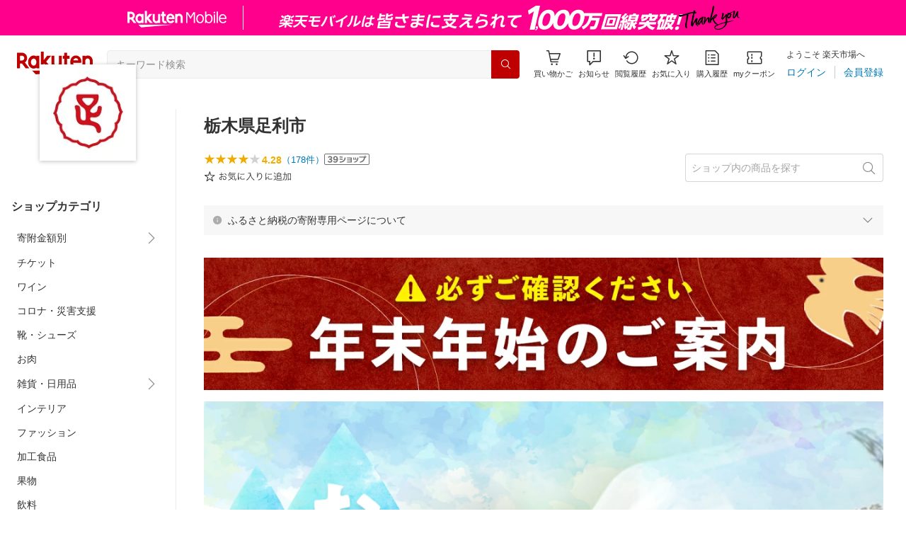

--- FILE ---
content_type: application/javascript
request_url: https://cart-api.step.rakuten.co.jp/rms/mall/cart/jsonp/list/?sid=161&callback=r2jsonp17687232832762347899018855495
body_size: -16
content:
r2jsonp17687232832762347899018855495({"status":"300","message":"cartKey not created.","count":""})